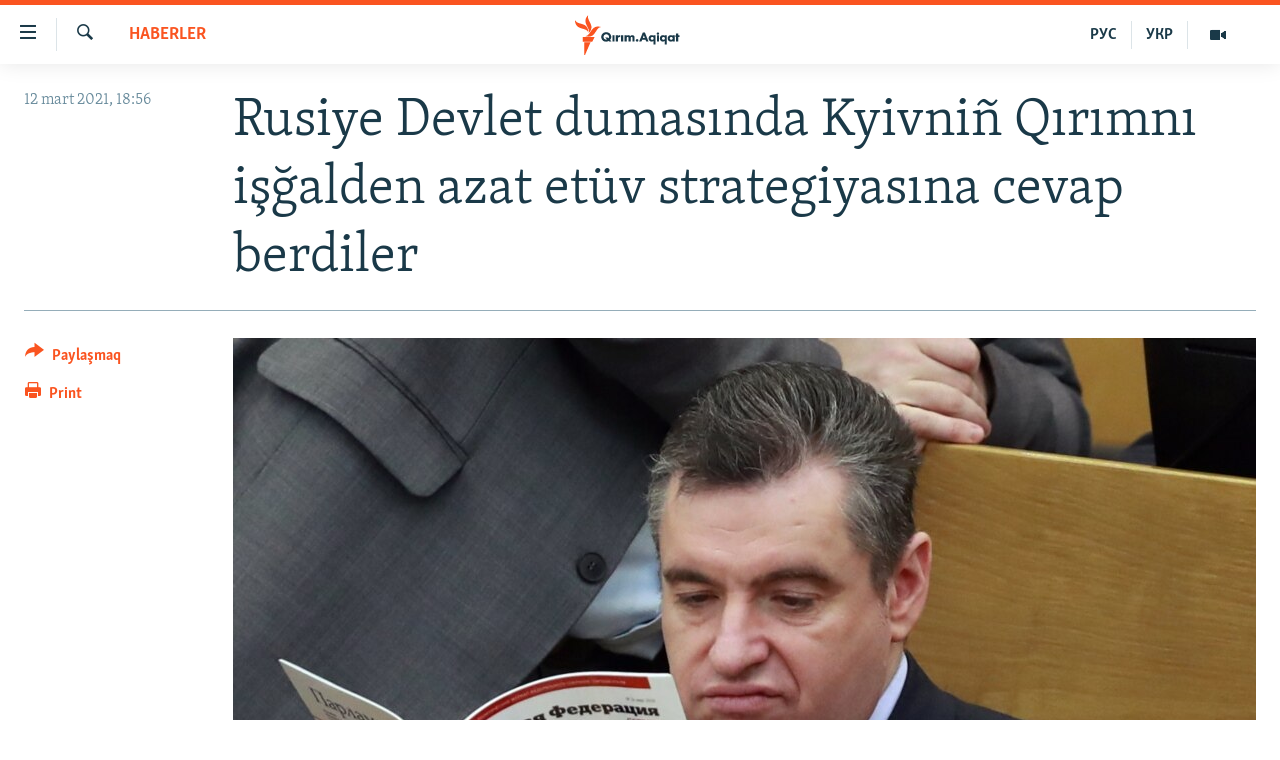

--- FILE ---
content_type: text/html; charset=utf-8
request_url: https://ktat.krymr.com/a/rusiye-devlet-dumas%C4%B1nda-kyivni%C3%B1-q%C4%B1r%C4%B1mn%C4%B1-i%C5%9F%C4%9Falden-azat-et%C3%BCv-strategiyas%C4%B1na-cevap-berdiler/31148285.html
body_size: 11797
content:

<!DOCTYPE html>
<html lang="crh" dir="ltr" class="no-js">
<head>
<link href="/Content/responsive/RFE/crh-CRI/RFE-crh-CRI.css?&amp;av=0.0.0.0&amp;cb=370" rel="stylesheet"/>
<script src="https://tags.krymr.com/rferl-pangea/prod/utag.sync.js"></script> <script type='text/javascript' src='https://www.youtube.com/iframe_api' async></script>
<script type="text/javascript">
//a general 'js' detection, must be on top level in <head>, due to CSS performance
document.documentElement.className = "js";
var cacheBuster = "370";
var appBaseUrl = "/";
var imgEnhancerBreakpoints = [0, 144, 256, 408, 650, 1023, 1597];
var isLoggingEnabled = false;
var isPreviewPage = false;
var isLivePreviewPage = false;
if (!isPreviewPage) {
window.RFE = window.RFE || {};
window.RFE.cacheEnabledByParam = window.location.href.indexOf('nocache=1') === -1;
const url = new URL(window.location.href);
const params = new URLSearchParams(url.search);
// Remove the 'nocache' parameter
params.delete('nocache');
// Update the URL without the 'nocache' parameter
url.search = params.toString();
window.history.replaceState(null, '', url.toString());
} else {
window.addEventListener('load', function() {
const links = window.document.links;
for (let i = 0; i < links.length; i++) {
links[i].href = '#';
links[i].target = '_self';
}
})
}
var pwaEnabled = false;
var swCacheDisabled;
</script>
<meta charset="utf-8" />
<title>Rusiye Devlet dumasında Kyivni&#241; Qırımnı işğalden azat et&#252;v strategiyasına cevap berdiler</title>
<meta name="description" content="Rusiye Devlet dumasını&#241; halqara munasebetler komitetini&#241; başı Leonid Slutskiy, &#171;Qırımnı&#241; territoriyaal mens&#252;pligi ile bağı sual qapalı, Rusiye ise &#246;z topraqlarını&#241; istiml&#226;qına yol bermez ve Kyiv bunı artıq a&#241;lamaq kerek&#187;, dep saya.&#160;
Bunı o jurnalistlerge Ukraina TİN başı Dmıtro Kulebanı&#241;..." />
<meta name="keywords" content="HABERLER, Qırım, işğal, Rusiye Devlet Duması, Dmıtro Kuleba, Leonid Slutskiy, Qırım platformas" />
<meta name="viewport" content="width=device-width, initial-scale=1.0" />
<meta http-equiv="X-UA-Compatible" content="IE=edge" />
<meta name="robots" content="max-image-preview:large">
<link href="https://ru.krymr.com/a/news-gosduma-rossii-deokkupaciya-kryma/31147787.html" rel="canonical" />
<meta name="apple-mobile-web-app-title" content="RFE/RL" />
<meta name="apple-mobile-web-app-status-bar-style" content="black" />
<meta name="apple-itunes-app" content="app-id=1561597038, app-argument=//31148285.ltr" />
<meta content="Rusiye Devlet dumasında Kyivniñ Qırımnı işğalden azat etüv strategiyasına cevap berdiler" property="og:title" />
<meta content="Rusiye Devlet dumasınıñ halqara munasebetler komitetiniñ başı Leonid Slutskiy, «Qırımnıñ territoriyaal mensüpligi ile bağı sual qapalı, Rusiye ise öz topraqlarınıñ istimlâqına yol bermez ve Kyiv bunı artıq añlamaq kerek», dep saya.
Bunı o jurnalistlerge Ukraina TİN başı Dmıtro Kulebanıñ..." property="og:description" />
<meta content="article" property="og:type" />
<meta content="https://ktat.krymr.com/a/rusiye-devlet-dumasında-kyivniñ-qırımnı-işğalden-azat-etüv-strategiyasına-cevap-berdiler/31148285.html" property="og:url" />
<meta content="Qırım.Aqiqat" property="og:site_name" />
<meta content="https://www.facebook.com/krymrealii" property="article:publisher" />
<meta content="https://gdb.rferl.org/80988d36-5478-41de-9c29-9dea87df2c5c_w1200_h630.jpg" property="og:image" />
<meta content="1200" property="og:image:width" />
<meta content="630" property="og:image:height" />
<meta content="568280086670706" property="fb:app_id" />
<meta content="summary_large_image" name="twitter:card" />
<meta content="@krymrealii" name="twitter:site" />
<meta content="https://gdb.rferl.org/80988d36-5478-41de-9c29-9dea87df2c5c_w1200_h630.jpg" name="twitter:image" />
<meta content="Rusiye Devlet dumasında Kyivniñ Qırımnı işğalden azat etüv strategiyasına cevap berdiler" name="twitter:title" />
<meta content="Rusiye Devlet dumasınıñ halqara munasebetler komitetiniñ başı Leonid Slutskiy, «Qırımnıñ territoriyaal mensüpligi ile bağı sual qapalı, Rusiye ise öz topraqlarınıñ istimlâqına yol bermez ve Kyiv bunı artıq añlamaq kerek», dep saya.
Bunı o jurnalistlerge Ukraina TİN başı Dmıtro Kulebanıñ..." name="twitter:description" />
<link rel="amphtml" href="https://ktat.krymr.com/amp/rusiye-devlet-dumasında-kyivni&#241;-qırımnı-işğalden-azat-et&#252;v-strategiyasına-cevap-berdiler/31148285.html" />
<script type="application/ld+json">{"articleSection":"HABERLER","isAccessibleForFree":true,"headline":"Rusiye Devlet dumasında Kyivniñ Qırımnı işğalden azat etüv strategiyasına cevap berdiler","inLanguage":"crh-CRI","keywords":"HABERLER, Qırım, işğal, Rusiye Devlet Duması, Dmıtro Kuleba, Leonid Slutskiy, Qırım platformas","author":{"@type":"Person","name":"RFE/RL"},"datePublished":"2021-03-12 16:56:16Z","dateModified":"2021-03-12 21:11:16Z","publisher":{"logo":{"width":512,"height":220,"@type":"ImageObject","url":"https://ktat.krymr.com/Content/responsive/RFE/crh-CRI/img/logo.png"},"@type":"NewsMediaOrganization","url":"https://ktat.krymr.com","sameAs":["https://facebook.com/krymrealii","https://twitter.com/krymrealii","https://www.youtube.com/channel/UCTxc3zFdloSLhqPd6mfIMKA","https://soundcloud.com/podcasts-krym-realii","https://www.instagram.com/"],"name":"Qırım.Aqiqat","alternateName":""},"@context":"https://schema.org","@type":"NewsArticle","mainEntityOfPage":"https://ktat.krymr.com/a/rusiye-devlet-dumasında-kyivniñ-qırımnı-işğalden-azat-etüv-strategiyasına-cevap-berdiler/31148285.html","url":"https://ktat.krymr.com/a/rusiye-devlet-dumasında-kyivniñ-qırımnı-işğalden-azat-etüv-strategiyasına-cevap-berdiler/31148285.html","description":"Rusiye Devlet dumasınıñ halqara munasebetler komitetiniñ başı Leonid Slutskiy, «Qırımnıñ territoriyaal mensüpligi ile bağı sual qapalı, Rusiye ise öz topraqlarınıñ istimlâqına yol bermez ve Kyiv bunı artıq añlamaq kerek», dep saya. \r\n Bunı o jurnalistlerge Ukraina TİN başı Dmıtro Kulebanıñ...","image":{"width":1080,"height":608,"@type":"ImageObject","url":"https://gdb.rferl.org/80988d36-5478-41de-9c29-9dea87df2c5c_w1080_h608.jpg"},"name":"Rusiye Devlet dumasında Kyivniñ Qırımnı işğalden azat etüv strategiyasına cevap berdiler"}</script>
<script src="/Scripts/responsive/infographics.b?v=dVbZ-Cza7s4UoO3BqYSZdbxQZVF4BOLP5EfYDs4kqEo1&amp;av=0.0.0.0&amp;cb=370"></script>
<script src="/Scripts/responsive/loader.b?v=Q26XNwrL6vJYKjqFQRDnx01Lk2pi1mRsuLEaVKMsvpA1&amp;av=0.0.0.0&amp;cb=370"></script>
<link rel="icon" type="image/svg+xml" href="/Content/responsive/RFE/img/webApp/favicon.svg" />
<link rel="alternate icon" href="/Content/responsive/RFE/img/webApp/favicon.ico" />
<link rel="mask-icon" color="#ea6903" href="/Content/responsive/RFE/img/webApp/favicon_safari.svg" />
<link rel="apple-touch-icon" sizes="152x152" href="/Content/responsive/RFE/img/webApp/ico-152x152.png" />
<link rel="apple-touch-icon" sizes="144x144" href="/Content/responsive/RFE/img/webApp/ico-144x144.png" />
<link rel="apple-touch-icon" sizes="114x114" href="/Content/responsive/RFE/img/webApp/ico-114x114.png" />
<link rel="apple-touch-icon" sizes="72x72" href="/Content/responsive/RFE/img/webApp/ico-72x72.png" />
<link rel="apple-touch-icon-precomposed" href="/Content/responsive/RFE/img/webApp/ico-57x57.png" />
<link rel="icon" sizes="192x192" href="/Content/responsive/RFE/img/webApp/ico-192x192.png" />
<link rel="icon" sizes="128x128" href="/Content/responsive/RFE/img/webApp/ico-128x128.png" />
<meta name="msapplication-TileColor" content="#ffffff" />
<meta name="msapplication-TileImage" content="/Content/responsive/RFE/img/webApp/ico-144x144.png" />
<link rel="preload" href="/Content/responsive/fonts/Skolar-Lt_Latin_v2.woff" type="font/woff" as="font" crossorigin="anonymous" />
<link rel="alternate" type="application/rss+xml" title="RFE/RL - Top Stories [RSS]" href="/api/" />
<link rel="sitemap" type="application/rss+xml" href="/sitemap.xml" />
</head>
<body class=" nav-no-loaded cc_theme pg-article print-lay-article js-category-to-nav nojs-images ">
<script type="text/javascript" >
var analyticsData = {url:"https://ktat.krymr.com/a/rusiye-devlet-dumas%c4%b1nda-kyivni%c3%b1-q%c4%b1r%c4%b1mn%c4%b1-i%c5%9f%c4%9falden-azat-et%c3%bcv-strategiyas%c4%b1na-cevap-berdiler/31148285.html",property_id:"508",article_uid:"31148285",page_title:"Rusiye Devlet dumasında Kyivniñ Qırımnı işğalden azat etüv strategiyasına cevap berdiler",page_type:"article",content_type:"article",subcontent_type:"article",last_modified:"2021-03-12 21:11:16Z",pub_datetime:"2021-03-12 16:56:16Z",pub_year:"2021",pub_month:"03",pub_day:"12",pub_hour:"16",pub_weekday:"Friday",section:"haberler",english_section:"news-tt",byline:"",categories:"news-tt",tags:"qırım;işğal;rusiye devlet duması;dmıtro kuleba;leonid slutskiy;qırım platformas",domain:"ktat.krymr.com",language:"Tatar",language_service:"RFERL Crimea",platform:"web",copied:"yes",copied_article:"31147787|47|Crimea [ru]|2021-03-12",copied_title:"В Госдуме России отреагировали на стратегию Киева по деоккупации Крыма",runs_js:"Yes",cms_release:"8.44.0.0.370",enviro_type:"prod",slug:"rusiye-devlet-dumasında-kyivniñ-qırımnı-işğalden-azat-etüv-strategiyasına-cevap-berdiler",entity:"RFE",short_language_service:"CRI",platform_short:"W",page_name:"Rusiye Devlet dumasında Kyivniñ Qırımnı işğalden azat etüv strategiyasına cevap berdiler"};
</script>
<noscript><iframe src="https://www.googletagmanager.com/ns.html?id=GTM-WXZBPZ" height="0" width="0" style="display:none;visibility:hidden"></iframe></noscript><script type="text/javascript" data-cookiecategory="analytics">
var gtmEventObject = Object.assign({}, analyticsData, {event: 'page_meta_ready'});window.dataLayer = window.dataLayer || [];window.dataLayer.push(gtmEventObject);
if (top.location === self.location) { //if not inside of an IFrame
var renderGtm = "true";
if (renderGtm === "true") {
(function(w,d,s,l,i){w[l]=w[l]||[];w[l].push({'gtm.start':new Date().getTime(),event:'gtm.js'});var f=d.getElementsByTagName(s)[0],j=d.createElement(s),dl=l!='dataLayer'?'&l='+l:'';j.async=true;j.src='//www.googletagmanager.com/gtm.js?id='+i+dl;f.parentNode.insertBefore(j,f);})(window,document,'script','dataLayer','GTM-WXZBPZ');
}
}
</script>
<!--Analytics tag js version start-->
<script type="text/javascript" data-cookiecategory="analytics">
var utag_data = Object.assign({}, analyticsData, {});
if(typeof(TealiumTagFrom)==='function' && typeof(TealiumTagSearchKeyword)==='function') {
var utag_from=TealiumTagFrom();var utag_searchKeyword=TealiumTagSearchKeyword();
if(utag_searchKeyword!=null && utag_searchKeyword!=='' && utag_data["search_keyword"]==null) utag_data["search_keyword"]=utag_searchKeyword;if(utag_from!=null && utag_from!=='') utag_data["from"]=TealiumTagFrom();}
if(window.top!== window.self&&utag_data.page_type==="snippet"){utag_data.page_type = 'iframe';}
try{if(window.top!==window.self&&window.self.location.hostname===window.top.location.hostname){utag_data.platform = 'self-embed';utag_data.platform_short = 'se';}}catch(e){if(window.top!==window.self&&window.self.location.search.includes("platformType=self-embed")){utag_data.platform = 'cross-promo';utag_data.platform_short = 'cp';}}
(function(a,b,c,d){ a="https://tags.krymr.com/rferl-pangea/prod/utag.js"; b=document;c="script";d=b.createElement(c);d.src=a;d.type="text/java"+c;d.async=true; a=b.getElementsByTagName(c)[0];a.parentNode.insertBefore(d,a); })();
</script>
<!--Analytics tag js version end-->
<!-- Analytics tag management NoScript -->
<noscript>
<img style="position: absolute; border: none;" src="https://ssc.krymr.com/b/ss/bbgprod,bbgentityrferl/1/G.4--NS/1194660987?pageName=rfe%3acri%3aw%3aarticle%3arusiye%20devlet%20dumas%c4%b1nda%20kyivni%c3%b1%20q%c4%b1r%c4%b1mn%c4%b1%20i%c5%9f%c4%9falden%20azat%20et%c3%bcv%20strategiyas%c4%b1na%20cevap%20berdiler&amp;c6=rusiye%20devlet%20dumas%c4%b1nda%20kyivni%c3%b1%20q%c4%b1r%c4%b1mn%c4%b1%20i%c5%9f%c4%9falden%20azat%20et%c3%bcv%20strategiyas%c4%b1na%20cevap%20berdiler&amp;v36=8.44.0.0.370&amp;v6=D=c6&amp;g=https%3a%2f%2fktat.krymr.com%2fa%2frusiye-devlet-dumas%25c4%25b1nda-kyivni%25c3%25b1-q%25c4%25b1r%25c4%25b1mn%25c4%25b1-i%25c5%259f%25c4%259falden-azat-et%25c3%25bcv-strategiyas%25c4%25b1na-cevap-berdiler%2f31148285.html&amp;c1=D=g&amp;v1=D=g&amp;events=event1,event52&amp;c16=rferl%20crimea&amp;v16=D=c16&amp;c5=news-tt&amp;v5=D=c5&amp;ch=haberler&amp;c15=tatar&amp;v15=D=c15&amp;c4=article&amp;v4=D=c4&amp;c14=31148285&amp;v14=D=c14&amp;v20=no&amp;c17=web&amp;v17=D=c17&amp;mcorgid=518abc7455e462b97f000101%40adobeorg&amp;server=ktat.krymr.com&amp;pageType=D=c4&amp;ns=bbg&amp;v29=D=server&amp;v25=rfe&amp;v30=508&amp;v105=D=User-Agent " alt="analytics" width="1" height="1" /></noscript>
<!-- End of Analytics tag management NoScript -->
<!--*** Accessibility links - For ScreenReaders only ***-->
<section>
<div class="sr-only">
<h2>Link a&#231;ıqlığı</h2>
<ul>
<li><a href="#content" data-disable-smooth-scroll="1">Esas m&#252;ndericege qaytmaq</a></li>
<li><a href="#navigation" data-disable-smooth-scroll="1">Baş navigatsiyağa qaytmaq</a></li>
<li><a href="#txtHeaderSearch" data-disable-smooth-scroll="1">Qıdıruvğa qaytmaq</a></li>
</ul>
</div>
</section>
<div dir="ltr">
<div id="page">
<aside>
<div class="c-lightbox overlay-modal">
<div class="c-lightbox__intro">
<h2 class="c-lightbox__intro-title"></h2>
<button class="btn btn--rounded c-lightbox__btn c-lightbox__intro-next" title="Nevbetteki">
<span class="ico ico--rounded ico-chevron-forward"></span>
<span class="sr-only">Nevbetteki</span>
</button>
</div>
<div class="c-lightbox__nav">
<button class="btn btn--rounded c-lightbox__btn c-lightbox__btn--close" title="Qapatmağa">
<span class="ico ico--rounded ico-close"></span>
<span class="sr-only">Qapatmağa</span>
</button>
<button class="btn btn--rounded c-lightbox__btn c-lightbox__btn--prev" title="Og&#252;ndeki">
<span class="ico ico--rounded ico-chevron-backward"></span>
<span class="sr-only">Og&#252;ndeki</span>
</button>
<button class="btn btn--rounded c-lightbox__btn c-lightbox__btn--next" title="Nevbetteki">
<span class="ico ico--rounded ico-chevron-forward"></span>
<span class="sr-only">Nevbetteki</span>
</button>
</div>
<div class="c-lightbox__content-wrap">
<figure class="c-lightbox__content">
<span class="c-spinner c-spinner--lightbox">
<img src="/Content/responsive/img/player-spinner.png"
alt="Bekle&#241;iz, l&#252;tfen"
title="Bekle&#241;iz, l&#252;tfen" />
</span>
<div class="c-lightbox__img">
<div class="thumb">
<img src="" alt="" />
</div>
</div>
<figcaption>
<div class="c-lightbox__info c-lightbox__info--foot">
<span class="c-lightbox__counter"></span>
<span class="caption c-lightbox__caption"></span>
</div>
</figcaption>
</figure>
</div>
<div class="hidden">
<div class="content-advisory__box content-advisory__box--lightbox">
<span class="content-advisory__box-text">This image contains sensitive content which some people may find offensive or disturbing.</span>
<button class="btn btn--transparent content-advisory__box-btn m-t-md" value="text" type="button">
<span class="btn__text">
Click to reveal
</span>
</button>
</div>
</div>
</div>
<div class="print-dialogue">
<div class="container">
<h3 class="print-dialogue__title section-head">Print Options:</h3>
<div class="print-dialogue__opts">
<ul class="print-dialogue__opt-group">
<li class="form__group form__group--checkbox">
<input class="form__check " id="checkboxImages" name="checkboxImages" type="checkbox" checked="checked" />
<label for="checkboxImages" class="form__label m-t-md">Images</label>
</li>
<li class="form__group form__group--checkbox">
<input class="form__check " id="checkboxMultimedia" name="checkboxMultimedia" type="checkbox" checked="checked" />
<label for="checkboxMultimedia" class="form__label m-t-md">Multimedia</label>
</li>
</ul>
<ul class="print-dialogue__opt-group">
<li class="form__group form__group--checkbox">
<input class="form__check " id="checkboxEmbedded" name="checkboxEmbedded" type="checkbox" checked="checked" />
<label for="checkboxEmbedded" class="form__label m-t-md">Embedded Content</label>
</li>
<li class="form__group form__group--checkbox">
<input class="form__check " id="checkboxComments" name="checkboxComments" type="checkbox" />
<label for="checkboxComments" class="form__label m-t-md"> Comments</label>
</li>
</ul>
</div>
<div class="print-dialogue__buttons">
<button class="btn btn--secondary close-button" type="button" title="L&#226;ğu etmek">
<span class="btn__text ">L&#226;ğu etmek</span>
</button>
<button class="btn btn-cust-print m-l-sm" type="button" title="Print">
<span class="btn__text ">Print</span>
</button>
</div>
</div>
</div>
<div class="ctc-message pos-fix">
<div class="ctc-message__inner">Link has been copied to clipboard</div>
</div>
</aside>
<div class="hdr-20 hdr-20--big">
<div class="hdr-20__inner">
<div class="hdr-20__max pos-rel">
<div class="hdr-20__side hdr-20__side--primary d-flex">
<label data-for="main-menu-ctrl" data-switcher-trigger="true" data-switch-target="main-menu-ctrl" class="burger hdr-trigger pos-rel trans-trigger" data-trans-evt="click" data-trans-id="menu">
<span class="ico ico-close hdr-trigger__ico hdr-trigger__ico--close burger__ico burger__ico--close"></span>
<span class="ico ico-menu hdr-trigger__ico hdr-trigger__ico--open burger__ico burger__ico--open"></span>
</label>
<div class="menu-pnl pos-fix trans-target" data-switch-target="main-menu-ctrl" data-trans-id="menu">
<div class="menu-pnl__inner">
<nav class="main-nav menu-pnl__item menu-pnl__item--first">
<ul class="main-nav__list accordeon" data-analytics-tales="false" data-promo-name="link" data-location-name="nav,secnav">
<li class="main-nav__item">
<a class="main-nav__item-name main-nav__item-name--link" href="/z/16913" title="HABERLER" data-item-name="news-tt" >HABERLER</a>
</li>
<li class="main-nav__item">
<a class="main-nav__item-name main-nav__item-name--link" href="/z/16921" title="SİYASET" data-item-name="politics-tt" >SİYASET</a>
</li>
<li class="main-nav__item">
<a class="main-nav__item-name main-nav__item-name--link" href="/z/16999" title="İQTİSADİYAT" data-item-name="economy-tt" >İQTİSADİYAT</a>
</li>
<li class="main-nav__item">
<a class="main-nav__item-name main-nav__item-name--link" href="/z/16922" title="CEMİYET" data-item-name="society-tt" >CEMİYET</a>
</li>
<li class="main-nav__item">
<a class="main-nav__item-name main-nav__item-name--link" href="/z/16923" title="MEDENİYET" data-item-name="culture-tt" >MEDENİYET</a>
</li>
<li class="main-nav__item">
<a class="main-nav__item-name main-nav__item-name--link" href="/z/16920" title="İNSAN AQLARI" data-item-name="human-right-crimea-tt" >İNSAN AQLARI</a>
</li>
<li class="main-nav__item">
<a class="main-nav__item-name main-nav__item-name--link" href="/z/16925" title="VİDEO" data-item-name="video-tt" >VİDEO</a>
</li>
<li class="main-nav__item">
<a class="main-nav__item-name main-nav__item-name--link" href="/z/16926" title="S&#220;RET" data-item-name="photogallry-tt" >S&#220;RET</a>
</li>
<li class="main-nav__item">
<a class="main-nav__item-name main-nav__item-name--link" href="/z/16927" title="BLOGLAR" data-item-name="blogs-tt" >BLOGLAR</a>
</li>
<li class="main-nav__item">
<a class="main-nav__item-name main-nav__item-name--link" href="/z/16914" title="FİKİR" data-item-name="opinion-tt" >FİKİR</a>
</li>
</ul>
</nav>
<div class="menu-pnl__item">
<a href="https://ru.krymr.com" class="menu-pnl__item-link" alt="Русский">Русский</a>
<a href="https://ua.krymr.com" class="menu-pnl__item-link" alt="Українською">Українською</a>
</div>
<div class="menu-pnl__item menu-pnl__item--social">
<h5 class="menu-pnl__sub-head">Qoşulı&#241;ız!</h5>
<a href="https://facebook.com/krymrealii" title="Biz FaceBook saytındamız" data-analytics-text="follow_on_facebook" class="btn btn--rounded btn--social-inverted menu-pnl__btn js-social-btn btn-facebook" target="_blank" rel="noopener">
<span class="ico ico-facebook-alt ico--rounded"></span>
</a>
<a href="https://twitter.com/krymrealii" title="Biz Twitter saytındamız" data-analytics-text="follow_on_twitter" class="btn btn--rounded btn--social-inverted menu-pnl__btn js-social-btn btn-twitter" target="_blank" rel="noopener">
<span class="ico ico-twitter ico--rounded"></span>
</a>
<a href="https://www.youtube.com/channel/UCTxc3zFdloSLhqPd6mfIMKA" title="Youtube saytında qoşulı&#241;ız" data-analytics-text="follow_on_youtube" class="btn btn--rounded btn--social-inverted menu-pnl__btn js-social-btn btn-youtube" target="_blank" rel="noopener">
<span class="ico ico-youtube ico--rounded"></span>
</a>
<a href="https://soundcloud.com/podcasts-krym-realii" title="Biz SoundCloud saytındamız" data-analytics-text="follow_on_soundcloud" class="btn btn--rounded btn--social-inverted menu-pnl__btn js-social-btn btn-soundcloud" target="_blank" rel="noopener">
<span class="ico ico-soundcloud ico--rounded"></span>
</a>
<a href="https://www.instagram.com/" title="Instagramda bizni taqip eti&#241;iz" data-analytics-text="follow_on_instagram" class="btn btn--rounded btn--social-inverted menu-pnl__btn js-social-btn btn-instagram" target="_blank" rel="noopener">
<span class="ico ico-instagram ico--rounded"></span>
</a>
</div>
<div class="menu-pnl__item">
<a href="/navigation/allsites" class="menu-pnl__item-link">
<span class="ico ico-languages "></span>
RFE/RS b&#252;t&#252;n saytları
</a>
</div>
</div>
</div>
<label data-for="top-search-ctrl" data-switcher-trigger="true" data-switch-target="top-search-ctrl" class="top-srch-trigger hdr-trigger">
<span class="ico ico-close hdr-trigger__ico hdr-trigger__ico--close top-srch-trigger__ico top-srch-trigger__ico--close"></span>
<span class="ico ico-search hdr-trigger__ico hdr-trigger__ico--open top-srch-trigger__ico top-srch-trigger__ico--open"></span>
</label>
<div class="srch-top srch-top--in-header" data-switch-target="top-search-ctrl">
<div class="container">
<form action="/s" class="srch-top__form srch-top__form--in-header" id="form-topSearchHeader" method="get" role="search"><label for="txtHeaderSearch" class="sr-only">Qıdırmaq</label>
<input type="text" id="txtHeaderSearch" name="k" placeholder="qıdıruv i&#231;&#252;n metin..." accesskey="s" value="" class="srch-top__input analyticstag-event" onkeydown="if (event.keyCode === 13) { FireAnalyticsTagEventOnSearch('search', $dom.get('#txtHeaderSearch')[0].value) }" />
<button title="Qıdırmaq" type="submit" class="btn btn--top-srch analyticstag-event" onclick="FireAnalyticsTagEventOnSearch('search', $dom.get('#txtHeaderSearch')[0].value) ">
<span class="ico ico-search"></span>
</button></form>
</div>
</div>
<a href="/" class="main-logo-link">
<img src="/Content/responsive/RFE/crh-CRI/img/logo-compact.svg" class="main-logo main-logo--comp" alt="site logo">
<img src="/Content/responsive/RFE/crh-CRI/img/logo.svg" class="main-logo main-logo--big" alt="site logo">
</a>
</div>
<div class="hdr-20__side hdr-20__side--secondary d-flex">
<a href="/z/16925" title="Video" class="hdr-20__secondary-item" data-item-name="video">
<span class="ico ico-video hdr-20__secondary-icon"></span>
</a>
<a href="https://ua.krymr.com" title="УКР" class="hdr-20__secondary-item hdr-20__secondary-item--lang" data-item-name="satellite">
УКР
</a>
<a href="https://ru.krymr.com" title="РУС" class="hdr-20__secondary-item hdr-20__secondary-item--lang" data-item-name="satellite">
РУС
</a>
<a href="/s" title="Qıdırmaq" class="hdr-20__secondary-item hdr-20__secondary-item--search" data-item-name="search">
<span class="ico ico-search hdr-20__secondary-icon hdr-20__secondary-icon--search"></span>
</a>
<div class="srch-bottom">
<form action="/s" class="srch-bottom__form d-flex" id="form-bottomSearch" method="get" role="search"><label for="txtSearch" class="sr-only">Qıdırmaq</label>
<input type="search" id="txtSearch" name="k" placeholder="qıdıruv i&#231;&#252;n metin..." accesskey="s" value="" class="srch-bottom__input analyticstag-event" onkeydown="if (event.keyCode === 13) { FireAnalyticsTagEventOnSearch('search', $dom.get('#txtSearch')[0].value) }" />
<button title="Qıdırmaq" type="submit" class="btn btn--bottom-srch analyticstag-event" onclick="FireAnalyticsTagEventOnSearch('search', $dom.get('#txtSearch')[0].value) ">
<span class="ico ico-search"></span>
</button></form>
</div>
</div>
<img src="/Content/responsive/RFE/crh-CRI/img/logo-print.gif" class="logo-print" alt="site logo">
<img src="/Content/responsive/RFE/crh-CRI/img/logo-print_color.png" class="logo-print logo-print--color" alt="site logo">
</div>
</div>
</div>
<script>
if (document.body.className.indexOf('pg-home') > -1) {
var nav2In = document.querySelector('.hdr-20__inner');
var nav2Sec = document.querySelector('.hdr-20__side--secondary');
var secStyle = window.getComputedStyle(nav2Sec);
if (nav2In && window.pageYOffset < 150 && secStyle['position'] !== 'fixed') {
nav2In.classList.add('hdr-20__inner--big')
}
}
</script>
<div class="c-hlights c-hlights--breaking c-hlights--no-item" data-hlight-display="mobile,desktop">
<div class="c-hlights__wrap container p-0">
<div class="c-hlights__nav">
<a role="button" href="#" title="Og&#252;ndeki">
<span class="ico ico-chevron-backward m-0"></span>
<span class="sr-only">Og&#252;ndeki</span>
</a>
<a role="button" href="#" title="Nevbetteki">
<span class="ico ico-chevron-forward m-0"></span>
<span class="sr-only">Nevbetteki</span>
</a>
</div>
<span class="c-hlights__label">
<span class="">Saatnı&#241; esas haberi</span>
<span class="switcher-trigger">
<label data-for="more-less-1" data-switcher-trigger="true" class="switcher-trigger__label switcher-trigger__label--more p-b-0" title="Daa kostermek">
<span class="ico ico-chevron-down"></span>
</label>
<label data-for="more-less-1" data-switcher-trigger="true" class="switcher-trigger__label switcher-trigger__label--less p-b-0" title="Show less">
<span class="ico ico-chevron-up"></span>
</label>
</span>
</span>
<ul class="c-hlights__items switcher-target" data-switch-target="more-less-1">
</ul>
</div>
</div> <div id="content">
<main class="container">
<div class="hdr-container">
<div class="row">
<div class="col-category col-xs-12 col-md-2 pull-left"> <div class="category js-category">
<a class="" href="/z/16913">HABERLER</a> </div>
</div><div class="col-title col-xs-12 col-md-10 pull-right"> <h1 class="title pg-title">
Rusiye Devlet dumasında Kyivni&#241; Qırımnı işğalden azat et&#252;v strategiyasına cevap berdiler
</h1>
</div><div class="col-publishing-details col-xs-12 col-sm-12 col-md-2 pull-left"> <div class="publishing-details ">
<div class="published">
<span class="date" >
<time pubdate="pubdate" datetime="2021-03-12T18:56:16+02:00">
12 mart 2021, 18:56
</time>
</span>
</div>
</div>
</div><div class="col-lg-12 separator"> <div class="separator">
<hr class="title-line" />
</div>
</div><div class="col-multimedia col-xs-12 col-md-10 pull-right"> <div class="cover-media">
<figure class="media-image js-media-expand">
<div class="img-wrap">
<div class="thumb thumb16_9">
<img src="https://gdb.rferl.org/80988d36-5478-41de-9c29-9dea87df2c5c_w250_r1_s.jpg" alt="Leonid Slutskiy" />
</div>
</div>
<figcaption>
<span class="caption">Leonid Slutskiy</span>
</figcaption>
</figure>
</div>
</div><div class="col-xs-12 col-md-2 pull-left article-share pos-rel"> <div class="share--box">
<div class="sticky-share-container" style="display:none">
<div class="container">
<a href="https://ktat.krymr.com" id="logo-sticky-share">&nbsp;</a>
<div class="pg-title pg-title--sticky-share">
Rusiye Devlet dumasında Kyivni&#241; Qırımnı işğalden azat et&#252;v strategiyasına cevap berdiler
</div>
<div class="sticked-nav-actions">
<!--This part is for sticky navigation display-->
<p class="buttons link-content-sharing p-0 ">
<button class="btn btn--link btn-content-sharing p-t-0 " id="btnContentSharing" value="text" role="Button" type="" title="Ortaq qullanmanı&#241; imk&#226;nlarını kenişletmek">
<span class="ico ico-share ico--l"></span>
<span class="btn__text ">
Paylaşmaq
</span>
</button>
</p>
<aside class="content-sharing js-content-sharing js-content-sharing--apply-sticky content-sharing--sticky"
role="complementary"
data-share-url="https://ktat.krymr.com/a/rusiye-devlet-dumas%c4%b1nda-kyivni%c3%b1-q%c4%b1r%c4%b1mn%c4%b1-i%c5%9f%c4%9falden-azat-et%c3%bcv-strategiyas%c4%b1na-cevap-berdiler/31148285.html" data-share-title="Rusiye Devlet dumasında Kyivni&#241; Qırımnı işğalden azat et&#252;v strategiyasına cevap berdiler" data-share-text="">
<div class="content-sharing__popover">
<h6 class="content-sharing__title">Paylaşmaq</h6>
<button href="#close" id="btnCloseSharing" class="btn btn--text-like content-sharing__close-btn">
<span class="ico ico-close ico--l"></span>
</button>
<ul class="content-sharing__list">
<li class="content-sharing__item">
<div class="ctc ">
<input type="text" class="ctc__input" readonly="readonly">
<a href="" js-href="https://ktat.krymr.com/a/rusiye-devlet-dumas%c4%b1nda-kyivni%c3%b1-q%c4%b1r%c4%b1mn%c4%b1-i%c5%9f%c4%9falden-azat-et%c3%bcv-strategiyas%c4%b1na-cevap-berdiler/31148285.html" class="content-sharing__link ctc__button">
<span class="ico ico-copy-link ico--rounded ico--s"></span>
<span class="content-sharing__link-text">Copy link</span>
</a>
</div>
</li>
<li class="content-sharing__item">
<a href="https://facebook.com/sharer.php?u=https%3a%2f%2fktat.krymr.com%2fa%2frusiye-devlet-dumas%25c4%25b1nda-kyivni%25c3%25b1-q%25c4%25b1r%25c4%25b1mn%25c4%25b1-i%25c5%259f%25c4%259falden-azat-et%25c3%25bcv-strategiyas%25c4%25b1na-cevap-berdiler%2f31148285.html"
data-analytics-text="share_on_facebook"
title="Facebook" target="_blank"
class="content-sharing__link js-social-btn">
<span class="ico ico-facebook ico--rounded ico--s"></span>
<span class="content-sharing__link-text">Facebook</span>
</a>
</li>
<li class="content-sharing__item">
<a href="https://twitter.com/share?url=https%3a%2f%2fktat.krymr.com%2fa%2frusiye-devlet-dumas%25c4%25b1nda-kyivni%25c3%25b1-q%25c4%25b1r%25c4%25b1mn%25c4%25b1-i%25c5%259f%25c4%259falden-azat-et%25c3%25bcv-strategiyas%25c4%25b1na-cevap-berdiler%2f31148285.html&amp;text=Rusiye+Devlet+dumas%c4%b1nda+Kyivni%c3%b1+Q%c4%b1r%c4%b1mn%c4%b1+i%c5%9f%c4%9falden+azat+et%c3%bcv+strategiyas%c4%b1na+cevap+berdiler"
data-analytics-text="share_on_twitter"
title="X (Twitter)" target="_blank"
class="content-sharing__link js-social-btn">
<span class="ico ico-twitter ico--rounded ico--s"></span>
<span class="content-sharing__link-text">X (Twitter)</span>
</a>
</li>
<li class="content-sharing__item">
<a href="mailto:?body=https%3a%2f%2fktat.krymr.com%2fa%2frusiye-devlet-dumas%25c4%25b1nda-kyivni%25c3%25b1-q%25c4%25b1r%25c4%25b1mn%25c4%25b1-i%25c5%259f%25c4%259falden-azat-et%25c3%25bcv-strategiyas%25c4%25b1na-cevap-berdiler%2f31148285.html&amp;subject=Rusiye Devlet dumasında Kyivni&#241; Qırımnı işğalden azat et&#252;v strategiyasına cevap berdiler"
title="Email"
class="content-sharing__link ">
<span class="ico ico-email ico--rounded ico--s"></span>
<span class="content-sharing__link-text">Email</span>
</a>
</li>
</ul>
</div>
</aside>
</div>
</div>
</div>
<div class="links">
<p class="buttons link-content-sharing p-0 ">
<button class="btn btn--link btn-content-sharing p-t-0 " id="btnContentSharing" value="text" role="Button" type="" title="Ortaq qullanmanı&#241; imk&#226;nlarını kenişletmek">
<span class="ico ico-share ico--l"></span>
<span class="btn__text ">
Paylaşmaq
</span>
</button>
</p>
<aside class="content-sharing js-content-sharing " role="complementary"
data-share-url="https://ktat.krymr.com/a/rusiye-devlet-dumas%c4%b1nda-kyivni%c3%b1-q%c4%b1r%c4%b1mn%c4%b1-i%c5%9f%c4%9falden-azat-et%c3%bcv-strategiyas%c4%b1na-cevap-berdiler/31148285.html" data-share-title="Rusiye Devlet dumasında Kyivni&#241; Qırımnı işğalden azat et&#252;v strategiyasına cevap berdiler" data-share-text="">
<div class="content-sharing__popover">
<h6 class="content-sharing__title">Paylaşmaq</h6>
<button href="#close" id="btnCloseSharing" class="btn btn--text-like content-sharing__close-btn">
<span class="ico ico-close ico--l"></span>
</button>
<ul class="content-sharing__list">
<li class="content-sharing__item">
<div class="ctc ">
<input type="text" class="ctc__input" readonly="readonly">
<a href="" js-href="https://ktat.krymr.com/a/rusiye-devlet-dumas%c4%b1nda-kyivni%c3%b1-q%c4%b1r%c4%b1mn%c4%b1-i%c5%9f%c4%9falden-azat-et%c3%bcv-strategiyas%c4%b1na-cevap-berdiler/31148285.html" class="content-sharing__link ctc__button">
<span class="ico ico-copy-link ico--rounded ico--l"></span>
<span class="content-sharing__link-text">Copy link</span>
</a>
</div>
</li>
<li class="content-sharing__item">
<a href="https://facebook.com/sharer.php?u=https%3a%2f%2fktat.krymr.com%2fa%2frusiye-devlet-dumas%25c4%25b1nda-kyivni%25c3%25b1-q%25c4%25b1r%25c4%25b1mn%25c4%25b1-i%25c5%259f%25c4%259falden-azat-et%25c3%25bcv-strategiyas%25c4%25b1na-cevap-berdiler%2f31148285.html"
data-analytics-text="share_on_facebook"
title="Facebook" target="_blank"
class="content-sharing__link js-social-btn">
<span class="ico ico-facebook ico--rounded ico--l"></span>
<span class="content-sharing__link-text">Facebook</span>
</a>
</li>
<li class="content-sharing__item">
<a href="https://twitter.com/share?url=https%3a%2f%2fktat.krymr.com%2fa%2frusiye-devlet-dumas%25c4%25b1nda-kyivni%25c3%25b1-q%25c4%25b1r%25c4%25b1mn%25c4%25b1-i%25c5%259f%25c4%259falden-azat-et%25c3%25bcv-strategiyas%25c4%25b1na-cevap-berdiler%2f31148285.html&amp;text=Rusiye+Devlet+dumas%c4%b1nda+Kyivni%c3%b1+Q%c4%b1r%c4%b1mn%c4%b1+i%c5%9f%c4%9falden+azat+et%c3%bcv+strategiyas%c4%b1na+cevap+berdiler"
data-analytics-text="share_on_twitter"
title="X (Twitter)" target="_blank"
class="content-sharing__link js-social-btn">
<span class="ico ico-twitter ico--rounded ico--l"></span>
<span class="content-sharing__link-text">X (Twitter)</span>
</a>
</li>
<li class="content-sharing__item">
<a href="mailto:?body=https%3a%2f%2fktat.krymr.com%2fa%2frusiye-devlet-dumas%25c4%25b1nda-kyivni%25c3%25b1-q%25c4%25b1r%25c4%25b1mn%25c4%25b1-i%25c5%259f%25c4%259falden-azat-et%25c3%25bcv-strategiyas%25c4%25b1na-cevap-berdiler%2f31148285.html&amp;subject=Rusiye Devlet dumasında Kyivni&#241; Qırımnı işğalden azat et&#252;v strategiyasına cevap berdiler"
title="Email"
class="content-sharing__link ">
<span class="ico ico-email ico--rounded ico--l"></span>
<span class="content-sharing__link-text">Email</span>
</a>
</li>
</ul>
</div>
</aside>
<p class="link-print visible-md visible-lg buttons p-0">
<button class="btn btn--link btn-print p-t-0" onclick="if (typeof FireAnalyticsTagEvent === 'function') {FireAnalyticsTagEvent({ on_page_event: 'print_story' });}return false" title="(CTRL+P)">
<span class="ico ico-print"></span>
<span class="btn__text">Print</span>
</button>
</p>
</div>
</div>
</div>
</div>
</div>
<div class="body-container">
<div class="row">
<div class="col-xs-12 col-sm-12 col-md-10 col-lg-10 pull-right">
<div class="row">
<div class="col-xs-12 col-sm-12 col-md-8 col-lg-8 pull-left bottom-offset content-offset">
<div id="article-content" class="content-floated-wrap fb-quotable">
<div class="wsw">
<p>Rusiye Devlet dumasınıñ halqara munasebetler komitetiniñ başı<strong> Leonid Slutskiy</strong>, «Qırımnıñ territoriyaal mensüpligi ile bağı sual qapalı, Rusiye ise öz topraqlarınıñ istimlâqına yol bermez ve Kyiv bunı artıq añlamaq kerek», dep saya. </p>
<p>Bunı o jurnalistlerge Ukraina TİN başı <strong>Dmıtro Kulebanıñ</strong> yarımadanıñ Kyivniñ nezareti astına qaytarılması strategiyasına dair <a class="wsw__a" href="https://ktat.krymr.com/a/ukraina-tış-işler-naziri-kuleba-qırımnıñ-keri-qaytarılmasınıñ-üç-basamağı-aqqında-aytıp-berdi-/31146826.html" target="_blank">aytqanlarını </a>tefsir eterek ayttı, dep haber etti <strong>TASS</strong> Rusiye agentligi. </p>
<p>Slutskiyniñ aytqanına köre, bu sual bütünley qapalı, yarımada Rusiye sıñırı terkibindedir. Kyiv bunı artıq anlamaq kerek. Rusiye ise öz topraqlarınıñ istimlâqına yol bermez. </p><div class="clear"></div>
<div class="wsw__embed mediaReplacer externalMedia">
<div class="external-content-placeholder"></div><script>renderExternalContent("//ru.krymr.com/embed/player/0/31145922.html?type=video&pangeaEmbed=true", "//ru.krymr.com/a/31145922.html?type=video")</script></div>
<p>Ukraina Milliy telükesizlik ve mudafaa Şurasınıñ kâtibi <strong>Oleksiy Danılov </strong>martnıñ 11-nde, «Qırım yarımadasınıñ Rusiye Federatsiyası tarafından işğalinden bugüngece ilk temel vesiqanıñ» azırlanılğanı aqqında bildirdi. Bu vesiqada, Qırımnıñ işğalden azat etilmesi meselesinde nasıl areket etecegimizge dair açıq talimatlar berile. Bu aqta o, Kyivde brifing vaqtında <a class="wsw__a" href="https://ktat.krymr.com/a/snbo-q%C4%B1r%C4%B1mn%C4%B1%C3%B1-i%C5%9F%C4%9Falden-azat-etilmesi-i%C3%A7%C3%BCn-yol-haritas%C4%B1n%C4%B1%C3%B1-az%C4%B1rlanmas%C4%B1-aqq%C4%B1nda-mal%C3%BCmat-berdi-/31145914.html" target="_blank">ayttı.</a></p>
<p>Ukraina Tış işler naziri <strong>Dmıtro Kuleba</strong> martnıñ 11-nde RNBO kâtibi <strong>Oleksiy Danılov </strong>bildirgen Qırımnıñ işğalden azat etilmesi strategiyasınıñ tasdıqlanmasını <a class="wsw__a" href="https://ktat.krymr.com/a/ukraina-tış-işler-naziri-kuleba-qırımnıñ-keri-qaytarılmasınıñ-üç-basamağı-aqqında-aytıp-berdi-/31146826.html" target="_blank">tefsir etti.</a> Bundan ğayrı, nazir Qırımnıñ keri qaytarılmasınıñ üç basamağını adlandırdı. Onıñ sözlerine köre, bu strategiya, birleştirüv ve sinegriya.</p>
<p>Ukraina prezidenti ofisiniñ reber muavini<strong> İğor Jovkva </strong>«Qırım platforması» boyunca halqara sammit Ukrainada 2021 senesi avgustnıñ 23-nde olacaq, dep bildirgen edi.</p>
<p>Ukraina Tış işler naziriniñ birinci muavini <strong>Emine Ceppar Qırım.Aqiqat Radiosınıñ </strong>yaynında, kelecek yılnıñ mayıs ayında keçirilmesi planlaştırılğan yarımadanı işğalden azat etüv «Qırım platforması»sammitiniñ neticelerine köre muvafıq beyanname qabul etilecek, <a class="wsw__a" href="https://ktat.krymr.com/a/q%C4%B1r%C4%B1m-platformas%C4%B1-sammitini%C3%B1-neticelerine-k%C3%B6re-beyanname-imzalanacaq-ceppar/31022471.html" target="_blank">dep bildirdi.</a></p>
<p>Rusiye Tış işler nazirliginiñ spikeri <strong>Mariya Zaharovanıñ </strong>aytqanına köre, Rusiye tarafı Ukraina teşebbüsinen keçirilecek <a class="wsw__a" href="https://ktat.krymr.com/a/suv-elektrik-ticaret-qama%C3%A7av%C4%B1-rusiye-q%C4%B1r%C4%B1m-platformas%C4%B1nda-i%C5%9Ftirak-et%C3%BCv-%C5%9Fartlar%C4%B1n%C4%B1-ayd%C4%B1nlatt%C4%B1/30990167.html" target="_blank">Qırım platformasında iştirak etmege azır</a>, amma meydançıqta yarımada problemleri muzakere etilmeli – suv teminlevinden naqliyatqa qadar.</p>
<p>Qırımnı işğalden qurtaruv halqara meydançığı<strong> </strong>(Qırım platforması)<strong> </strong>– Ukraina akimiyetiniñ qırımlılarnıñ aqlarını qorçalamaq ve işğal altındaki yarımadanı azat etmek içün Ukraina ve halqara ortaqlarınıñ areketlerini koordinatsiya etmek içün muzakere platformasınen bağlı teşebbüsidir.</p>
<p>2020 senesi sentâbr ayında Ukraina prezidenti Volodımır Zelenskıy BM Baş Assambleyasınıñ 75-nci sessiyasında iştirakçi memleketlerni bu platforma qurulmasına qoşulmağa çağırdı.</p>
<p>Daa evel böyle planlarını Ukrainanıñ vaqtınca işğal etilgen topraqlar meseleleri nazirligi ve Ukraina Tış işler nazirligi aydınlatqanlar. Ukraina Tış işler nazirligi, Donbastaki zıddiyetni çezüv ve Qırımnı işğalden qurtaruv muzakere meydançıqları bir-birinden ayrı olmalı, dep tüşüne.</p>
<p>Ukraina Tış işler naziriniñ birinci muavini Emine Ceppar bildirgenine köre, Rusiyeni Qırımnı işğalden qurtaruv halqara platformasında iştirak etmege davet etecekler, amma iştirak etecegine inanmaylar. Bundan evel Ukraina Tış işler naziri Dmıtro Kuleba, Rusiyeni bu meydançıqta körmey, dep ayttı.</p>
<p>2020 senesi oktâbr ayında Poloniya Qırımnı işğalden qurtaruv halqara platforması çerçivesinde çalışmağa meraqlı, dep bildirdi.</p>
<p>Ukraina prezidenti Volodımır Zelenskıy bildirgenine köre, Avropa Birliginiñ liderleri Avropa Birliginiñ Qırımnı işğalden qurtaruv platformasına qoşulmağa azır olğanını ayttı. Resmiy Kyiv Qırımnı işğalden qurtaruv platformasına Türkiye, Malayziya, Slovakiya, Büyük Britaniya ve diger memleketler qoşulır, dep bekley.</p>
<p>Kreml, Qırım meselesi qapatıldı ve Rusiye onı halqara muzakerelerge almaycaq, dep bir qaç kere bildirgen edi.</p>
</div>
</div>
</div>
<div class="col-xs-12 col-sm-12 col-md-4 col-lg-4 pull-left design-top-offset"> <div class="region">
<div class="media-block-wrap" id="wrowblock-3660_21" data-area-id=R1_1>
<h2 class="section-head">
ESAS </h2>
<div class="row">
<ul>
<li class="col-xs-12 col-sm-12 col-md-12 col-lg-12 mb-grid">
<div class="media-block ">
<a href="/a/krym-ubita-studentka-podozrevayut-voyennogo-rf/33648031.html" class="img-wrap img-wrap--t-spac img-wrap--size-2" title="&quot;K&#246;r&#252;ş&#252;vge &#231;ıqtı ve qaytıp kelmedi&quot;. Qırımda bir qız studenti &#246;ld&#252;rildi, Rusiye arbiyi ş&#252;bheli sayıla">
<div class="thumb thumb16_9">
<noscript class="nojs-img">
<img src="https://gdb.rferl.org/10040000-0aff-0242-6d20-08da52d41e2c_cx0_cy10_cw0_w160_r1.jpg" alt="Tasviriy resim" />
</noscript>
<img data-src="https://gdb.rferl.org/10040000-0aff-0242-6d20-08da52d41e2c_cx0_cy10_cw0_w100_r1.jpg" src="" alt="Tasviriy resim" class=""/>
</div>
</a>
<div class="media-block__content">
<a href="/a/krym-ubita-studentka-podozrevayut-voyennogo-rf/33648031.html">
<h4 class="media-block__title media-block__title--size-2" title="&quot;K&#246;r&#252;ş&#252;vge &#231;ıqtı ve qaytıp kelmedi&quot;. Qırımda bir qız studenti &#246;ld&#252;rildi, Rusiye arbiyi ş&#252;bheli sayıla">
&quot;K&#246;r&#252;ş&#252;vge &#231;ıqtı ve qaytıp kelmedi&quot;. Qırımda bir qız studenti &#246;ld&#252;rildi, Rusiye arbiyi ş&#252;bheli sayıla
</h4>
</a>
</div>
</div>
</li>
<li class="col-xs-12 col-sm-12 col-md-12 col-lg-12 mb-grid">
<div class="media-block ">
<a href="/a/qirim-qis-furtunalari-/33643197.html" class="img-wrap img-wrap--t-spac img-wrap--size-2" title="Yıqıp ke&#231;ken g&#252;zellik: Qırımda – qış furtunaları. Ne beklene? (FOTO)">
<div class="thumb thumb16_9">
<noscript class="nojs-img">
<img src="https://gdb.rferl.org/4F8C3F5E-7BF2-4757-9714-2BBB4F7CD29C_w160_r1.jpg" alt="Aluştada Qara de&#241;izde furtuna, arhiv" />
</noscript>
<img data-src="https://gdb.rferl.org/4F8C3F5E-7BF2-4757-9714-2BBB4F7CD29C_w100_r1.jpg" src="" alt="Aluştada Qara de&#241;izde furtuna, arhiv" class=""/>
</div>
</a>
<div class="media-block__content">
<a href="/a/qirim-qis-furtunalari-/33643197.html">
<h4 class="media-block__title media-block__title--size-2" title="Yıqıp ke&#231;ken g&#252;zellik: Qırımda – qış furtunaları. Ne beklene? (FOTO)">
Yıqıp ke&#231;ken g&#252;zellik: Qırımda – qış furtunaları. Ne beklene? (FOTO)
</h4>
</a>
</div>
</div>
</li>
<li class="col-xs-12 col-sm-12 col-md-12 col-lg-12 mb-grid">
<div class="media-block ">
<a href="/a/rusiye-ayat-ichun-teluke-yarata-saqatl%C4%B1g%C4%B1-olgan-q%C4%B1r%C4%B1ml%C4%B1lar-rusiye-apishanelerinde-tutula-sab-qalmaq-ichun-bir-shans-barm%C4%B1-/33642395.html" class="img-wrap img-wrap--t-spac img-wrap--size-2" title="Saqatlığı olğan Qırımlılarnı&#241; sağ qalmaq i&#231;&#252;n şansı barmı?">
<div class="thumb thumb16_9">
<noscript class="nojs-img">
<img src="https://gdb.rferl.org/01000000-0aff-0242-d83d-08dbbff9e53f_w160_r1.jpg" alt="Tasviriy resim" />
</noscript>
<img data-src="https://gdb.rferl.org/01000000-0aff-0242-d83d-08dbbff9e53f_w100_r1.jpg" src="" alt="Tasviriy resim" class=""/>
</div>
</a>
<div class="media-block__content">
<a href="/a/rusiye-ayat-ichun-teluke-yarata-saqatl%C4%B1g%C4%B1-olgan-q%C4%B1r%C4%B1ml%C4%B1lar-rusiye-apishanelerinde-tutula-sab-qalmaq-ichun-bir-shans-barm%C4%B1-/33642395.html">
<h4 class="media-block__title media-block__title--size-2" title="Saqatlığı olğan Qırımlılarnı&#241; sağ qalmaq i&#231;&#252;n şansı barmı?">
Saqatlığı olğan Qırımlılarnı&#241; sağ qalmaq i&#231;&#252;n şansı barmı?
</h4>
</a>
</div>
</div>
</li>
</ul>
</div><a class="link-more" href="/z/16986">ESAS</a>
</div>
</div>
</div>
</div>
</div>
</div>
</div>
</main>
<a class="btn pos-abs p-0 lazy-scroll-load" data-ajax="true" data-ajax-mode="replace" data-ajax-update="#ymla-section" data-ajax-url="/part/section/5/9529" href="/p/9529.html" loadonce="true" title="Continue reading">​</a> <div id="ymla-section" class="clear ymla-section"></div>
</div>
<footer role="contentinfo">
<div id="foot" class="foot">
<div class="container">
<div class="foot-nav collapsed" id="foot-nav">
<div class="menu">
<ul class="items">
<li class="socials block-socials">
<span class="handler" id="socials-handler">
Qoşulı&#241;ız!
</span>
<div class="inner">
<ul class="subitems follow">
<li>
<a href="https://facebook.com/krymrealii" title="Biz FaceBook saytındamız" data-analytics-text="follow_on_facebook" class="btn btn--rounded js-social-btn btn-facebook" target="_blank" rel="noopener">
<span class="ico ico-facebook-alt ico--rounded"></span>
</a>
</li>
<li>
<a href="https://twitter.com/krymrealii" title="Biz Twitter saytındamız" data-analytics-text="follow_on_twitter" class="btn btn--rounded js-social-btn btn-twitter" target="_blank" rel="noopener">
<span class="ico ico-twitter ico--rounded"></span>
</a>
</li>
<li>
<a href="https://www.youtube.com/channel/UCTxc3zFdloSLhqPd6mfIMKA" title="Youtube saytında qoşulı&#241;ız" data-analytics-text="follow_on_youtube" class="btn btn--rounded js-social-btn btn-youtube" target="_blank" rel="noopener">
<span class="ico ico-youtube ico--rounded"></span>
</a>
</li>
<li>
<a href="https://soundcloud.com/podcasts-krym-realii" title="Biz SoundCloud saytındamız" data-analytics-text="follow_on_soundcloud" class="btn btn--rounded js-social-btn btn-soundcloud" target="_blank" rel="noopener">
<span class="ico ico-soundcloud ico--rounded"></span>
</a>
</li>
<li>
<a href="https://www.instagram.com/" title="Instagramda bizni taqip eti&#241;iz" data-analytics-text="follow_on_instagram" class="btn btn--rounded js-social-btn btn-instagram" target="_blank" rel="noopener">
<span class="ico ico-instagram ico--rounded"></span>
</a>
</li>
<li>
<a href="/rssfeeds" title="RSS" data-analytics-text="follow_on_rss" class="btn btn--rounded js-social-btn btn-rss" >
<span class="ico ico-rss ico--rounded"></span>
</a>
</li>
<li>
<a href="/podcasts" title="Podcast" data-analytics-text="follow_on_podcast" class="btn btn--rounded js-social-btn btn-podcast" >
<span class="ico ico-podcast ico--rounded"></span>
</a>
</li>
</ul>
</div>
</li>
<li class="block-primary collapsed collapsible item">
<span class="handler">
INFO
<span title="close tab" class="ico ico-chevron-up"></span>
<span title="open tab" class="ico ico-chevron-down"></span>
<span title="add" class="ico ico-plus"></span>
<span title="remove" class="ico ico-minus"></span>
</span>
<div class="inner">
<ul class="subitems">
<li class="subitem">
<a class="handler" href="https://ru.krymr.com/p/5471.html" title="Contacts" >Contacts</a>
</li>
<li class="subitem">
<a class="handler" href="/p/4856.html" title="Qırım.Aqiqat. Bizim aqqında" >Qırım.Aqiqat. Bizim aqqında</a>
</li>
<li class="subitem">
<a class="handler" href="/mobile-apps" title="Android | iOS" >Android | iOS</a>
</li>
<li class="subitem">
<a class="handler" href="/rssfeeds" title="RSS" >RSS</a>
</li>
</ul>
</div>
</li>
</ul>
</div>
</div>
<div class="foot__item foot__item--copyrights">
<p class="copyright">&#169; Qırım.Aqiqat, 2026 | All Rights Reserved.</p>
</div>
</div>
</div>
</footer> </div>
</div>
<script defer src="/Scripts/responsive/serviceWorkerInstall.js?cb=370"></script>
<script type="text/javascript">
// opera mini - disable ico font
if (navigator.userAgent.match(/Opera Mini/i)) {
document.getElementsByTagName("body")[0].className += " can-not-ff";
}
// mobile browsers test
if (typeof RFE !== 'undefined' && RFE.isMobile) {
if (RFE.isMobile.any()) {
document.getElementsByTagName("body")[0].className += " is-mobile";
}
else {
document.getElementsByTagName("body")[0].className += " is-not-mobile";
}
}
</script>
<script src="/conf.js?x=370" type="text/javascript"></script>
<div class="responsive-indicator">
<div class="visible-xs-block">XS</div>
<div class="visible-sm-block">SM</div>
<div class="visible-md-block">MD</div>
<div class="visible-lg-block">LG</div>
</div>
<script type="text/javascript">
var bar_data = {
"apiId": "31148285",
"apiType": "1",
"isEmbedded": "0",
"culture": "crh-CRI",
"cookieName": "cmsLoggedIn",
"cookieDomain": "ktat.krymr.com"
};
</script>
<div id="scriptLoaderTarget" style="display:none;contain:strict;"></div>
</body>
</html>